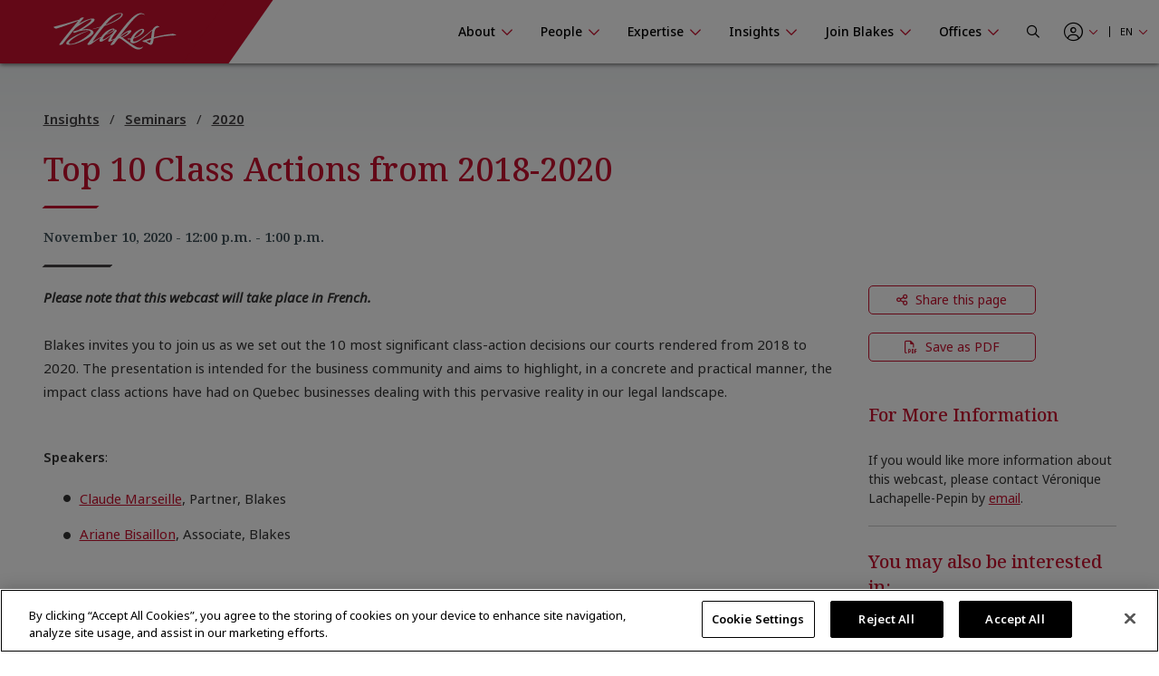

--- FILE ---
content_type: text/javascript
request_url: https://www.blakes.com/assets/js/foundation/foundation.util.mediaQuery.min.js
body_size: 1180
content:
!function(e,t){"object"==typeof exports&&"object"==typeof module?module.exports=t(require("./foundation.core"),require("jquery")):"function"==typeof define&&define.amd?define(["./foundation.core","jquery"],t):"object"==typeof exports?exports["foundation.util.mediaQuery"]=t(require("./foundation.core"),require("jquery")):(e.__FOUNDATION_EXTERNAL__=e.__FOUNDATION_EXTERNAL__||{},e.__FOUNDATION_EXTERNAL__["foundation.util.mediaQuery"]=t(e.__FOUNDATION_EXTERNAL__["foundation.core"],e.jQuery))}(window,function(n,r){return o={"./foundation.core":function(e,t){e.exports=n},"./js/entries/plugins/foundation.util.mediaQuery.js":function(e,t,n){"use strict";n.r(t);var r=n("./foundation.core");n.d(t,"Foundation",function(){return r.Foundation});var i=n("./js/foundation.util.mediaQuery.js");n.d(t,"MediaQuery",function(){return i.MediaQuery}),r.Foundation.MediaQuery=i.MediaQuery,r.Foundation.MediaQuery._init()},"./js/foundation.util.mediaQuery.js":function(e,t,n){"use strict";n.r(t),n.d(t,"MediaQuery",function(){return d});var r,i,o,t=n("jquery"),u=n.n(t);function a(e){return(a="function"==typeof Symbol&&"symbol"==typeof Symbol.iterator?function(e){return typeof e}:function(e){return e&&"function"==typeof Symbol&&e.constructor===Symbol&&e!==Symbol.prototype?"symbol":typeof e})(e)}function s(e,t){return function(e){if(Array.isArray(e))return e}(e)||function(e,t){var n=null==e?null:"undefined"!=typeof Symbol&&e[Symbol.iterator]||e["@@iterator"];if(null!=n){var r,i,o=[],u=!0,a=!1;try{for(n=n.call(e);!(u=(r=n.next()).done)&&(o.push(r.value),!t||o.length!==t);u=!0);}catch(e){a=!0,i=e}finally{try{u||null==n.return||n.return()}finally{if(a)throw i}}return o}}(e,t)||function(e,t){if(e){if("string"==typeof e)return c(e,t);var n=Object.prototype.toString.call(e).slice(8,-1);return"Map"===(n="Object"===n&&e.constructor?e.constructor.name:n)||"Set"===n?Array.from(e):"Arguments"===n||/^(?:Ui|I)nt(?:8|16|32)(?:Clamped)?Array$/.test(n)?c(e,t):void 0}}(e,t)||function(){throw new TypeError("Invalid attempt to destructure non-iterable instance.\nIn order to be iterable, non-array objects must have a [Symbol.iterator]() method.")}()}function c(e,t){(null==t||t>e.length)&&(t=e.length);for(var n=0,r=new Array(t);n<t;n++)r[n]=e[n];return r}window.matchMedia||(window.matchMedia=((o=window.styleMedia||window.media)||(r=document.createElement("style"),t=document.getElementsByTagName("script")[0],i=null,r.type="text/css",r.id="matchmediajs-test",t?t.parentNode.insertBefore(r,t):document.head.appendChild(r),i="getComputedStyle"in window&&window.getComputedStyle(r,null)||r.currentStyle,o={matchMedium:function(e){e="@media "+e+"{ #matchmediajs-test { width: 1px; } }";return r.styleSheet?r.styleSheet.cssText=e:r.textContent=e,"1px"===i.width}}),function(e){return{matches:o.matchMedium(e||"all"),media:e||"all"}}));var d={queries:[],current:"",_init:function(){if(!0===this.isInitialized)return this;this.isInitialized=!0;u()("meta.foundation-mq").length||u()('<meta class="foundation-mq" name="foundation-mq" content>').appendTo(document.head);var e,t,n,r=u()(".foundation-mq").css("font-family");for(n in t={},e="string"==typeof(r=r)&&(r=r.trim().slice(1,-1))?t=r.split("&").reduce(function(e,t){var n=t.replace(/\+/g," ").split("="),t=n[0],n=n[1],t=decodeURIComponent(t),n=void 0===n?null:decodeURIComponent(n);return e.hasOwnProperty(t)?Array.isArray(e[t])?e[t].push(n):e[t]=[e[t],n]:e[t]=n,e},{}):t,this.queries=[],e)e.hasOwnProperty(n)&&this.queries.push({name:n,value:"only screen and (min-width: ".concat(e[n],")")});this.current=this._getCurrentSize(),this._watcher()},_reInit:function(){this.isInitialized=!1,this._init()},atLeast:function(e){e=this.get(e);return!!e&&window.matchMedia(e).matches},only:function(e){return e===this._getCurrentSize()},upTo:function(e){e=this.next(e);return!e||!this.atLeast(e)},is:function(e){var t=s(e.trim().split(" ").filter(function(e){return!!e.length}),2),n=t[0],t=t[1],t=void 0===t?"":t;if("only"===t)return this.only(n);if(!t||"up"===t)return this.atLeast(n);if("down"===t)return this.upTo(n);throw new Error('\n      Invalid breakpoint passed to MediaQuery.is().\n      Expected a breakpoint name formatted like "<size> <modifier>", got "'.concat(e,'".\n    '))},get:function(e){for(var t in this.queries)if(this.queries.hasOwnProperty(t)){t=this.queries[t];if(e===t.name)return t.value}return null},next:function(t){var n=this,e=this.queries.findIndex(function(e){return n._getQueryName(e)===t});if(-1===e)throw new Error('\n        Unknown breakpoint "'.concat(t,'" passed to MediaQuery.next().\n        Ensure it is present in your Sass "$breakpoints" setting.\n      '));e=this.queries[e+1];return e?e.name:null},_getQueryName:function(e){if("string"==typeof e)return e;if("object"===a(e))return e.name;throw new TypeError('\n      Invalid value passed to MediaQuery._getQueryName().\n      Expected a breakpoint name (String) or a breakpoint query (Object), got "'.concat(e,'" (').concat(a(e),")\n    "))},_getCurrentSize:function(){for(var e,t=0;t<this.queries.length;t++){var n=this.queries[t];window.matchMedia(n.value).matches&&(e=n)}return e&&this._getQueryName(e)},_watcher:function(){var n=this;u()(window).on("resize.zf.trigger",function(){var e=n._getCurrentSize(),t=n.current;e!==t&&(n.current=e,u()(window).trigger("changed.zf.mediaquery",[e,t]))})}}},24:function(e,t,n){e.exports=n("./js/entries/plugins/foundation.util.mediaQuery.js")},jquery:function(e,t){e.exports=r}},u={},i.m=o,i.c=u,i.d=function(e,t,n){i.o(e,t)||Object.defineProperty(e,t,{enumerable:!0,get:n})},i.r=function(e){"undefined"!=typeof Symbol&&Symbol.toStringTag&&Object.defineProperty(e,Symbol.toStringTag,{value:"Module"}),Object.defineProperty(e,"__esModule",{value:!0})},i.t=function(t,e){if(1&e&&(t=i(t)),8&e)return t;if(4&e&&"object"==typeof t&&t&&t.__esModule)return t;var n=Object.create(null);if(i.r(n),Object.defineProperty(n,"default",{enumerable:!0,value:t}),2&e&&"string"!=typeof t)for(var r in t)i.d(n,r,function(e){return t[e]}.bind(null,r));return n},i.n=function(e){var t=e&&e.__esModule?function(){return e.default}:function(){return e};return i.d(t,"a",t),t},i.o=function(e,t){return Object.prototype.hasOwnProperty.call(e,t)},i.p="",i(i.s=24);function i(e){if(u[e])return u[e].exports;var t=u[e]={i:e,l:!1,exports:{}};return o[e].call(t.exports,t,t.exports,i),t.l=!0,t.exports}var o,u});
//# sourceMappingURL=foundation.util.mediaQuery.min.js.map
